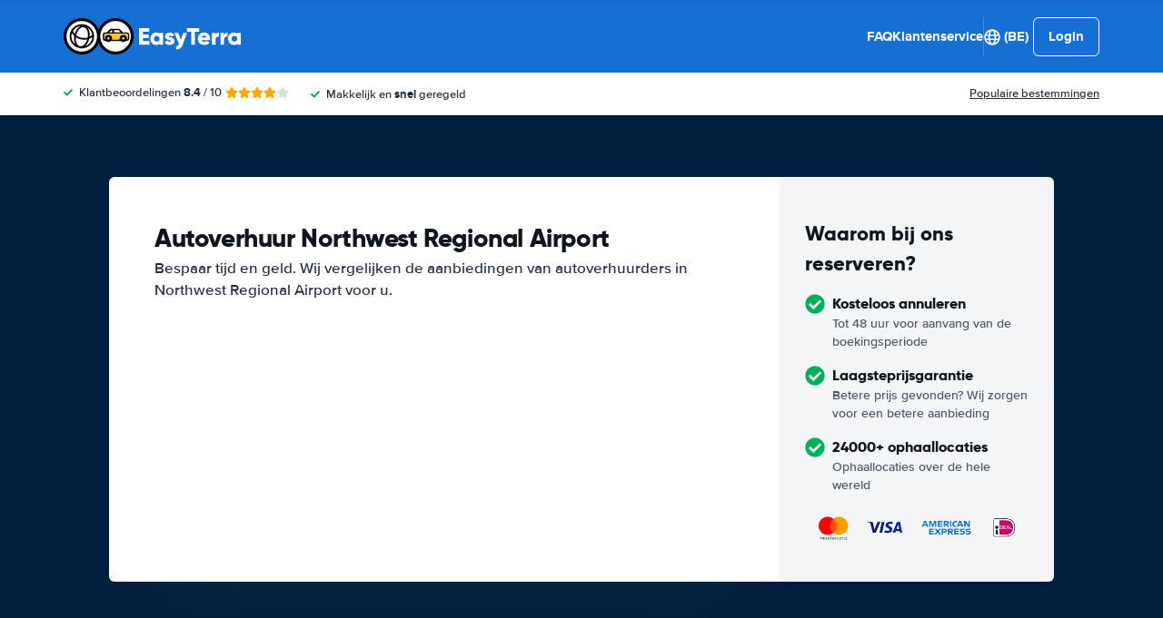

--- FILE ---
content_type: application/javascript
request_url: https://cdn.easyterra.com/v3.fe657f48a8/js/vue/assets/DSOX9sdP.js
body_size: 7597
content:
import{d as R,c as m,r as _,l as Y,w as L,o as we,L as Ie,X as ee,Y as oe,a0 as Oe,g as Me,h as ue,M as Ce,u as Re}from"./DEwb532r.js";import{u as C,Q as O,d as te,e as G,a4 as de,Y as Ae,O as Qe,g as re,a as Fe,at as Te,b1 as qe,a6 as Le,U as se,a$ as Be,aB as xe,a5 as $e}from"./DW0_rVBs.js";import{d as Ve}from"./DMzQDzOl.js";import{_ as le,a as Ne}from"./B-kQ2cBQ.js";import{i as fe}from"./BBceeuWG.js";var H=(e=>(e.isLoading="isLoading",e.currentInput="currentInput",e.searchQueryDestination="searchQueryDestination",e))(H||{});const He=R({template:"#searchQueryEtSearchQueryRentalDaysCounter",props:{pickupDate:{type:[Date,null],default:void 0},dropoffDate:{type:[Date,null],default:void 0}},setup(e){const{DateUtilService:p}=C(),l="-",v=m(()=>!e.pickupDate||!e.dropoffDate?l:p.getFormattedCalculatedDaysCount(e.pickupDate,e.dropoffDate)),r=m(()=>v.value===1?O("day"):O("days"));return{formattedDaysCount:v,formattedDaysString:r}}}),Pe=R({template:"#formEtDatePicker",components:{EtIcon:te},props:{start:{type:[Date,null],required:!0},end:{type:[Date,null],required:!0},range:{type:Boolean,default:!1},rangeRole:{type:String,required:!0,validator:e=>["start","end"].includes(e)},showMonths:{type:Number,default:2}},emits:["update","change","close"],setup(e,{emit:p}){const{DateUtilService:l,FormBuilderService:v}=C(),r=m(()=>e[e.rangeRole]),a=[O("general.days.min.2"),O("general.days.min.3"),O("general.days.min.4"),O("general.days.min.5"),O("general.days.min.6"),O("general.days.min.7"),O("general.days.min.1")],i=new Date,g=new Date().setHours(0,0,0,0),o=10,h=0,f=_(!1);Y(()=>{f.value=!0});const c=m(()=>{const t=deepClone(r.value);let d=null;return e.rangeRole==="start"&&(d=t?t.setHours(0,0,0,0):null),e.rangeRole==="end"&&(d=e.start?new Date(e.start).setHours(0,0,0,0):null),d}),u=m(()=>{const t=deepClone(r.value);let d=null;return e.rangeRole==="start"&&(d=e.end?new Date(e.end).setHours(0,0,0,0):null),e.rangeRole==="end"&&(d=t?t.setHours(0,0,0,0):null),d});Y(()=>n());let S=_([]);function n(){return e.rangeRole==="start"?I(r.value?r.value:i):r.value?I(r.value):I(c.value?new Date(c.value):i)}function I(t){for(let d=0;d<e.showMonths;d++){let Q=t.getMonth()+1+d,U=t.getFullYear();Q>12&&(Q-=12,U+=1),S.value.push(v.createDatePickerMonth(U,Q))}D()}function D(){S.value=S.value.map(t=>{const d=t.date.getFullYear(),Q=t.date.getMonth(),U=l.getDaysInMonth(t.date),T=[];for(let J=1;J<=U;J++)T.push(new Date(`${d}/${Q+1}/${J}`).setHours(0,0,0,0));return Object.assign(t,{monthName:l.getLongMonthNameByDate(t.date),monthId:Q,year:d,firstDaysOfMonth:Z(t.date),daysInMonth:T})})}function y(){S.value=S.value.map(t=>{const d=new Date(t.date);return d.setMonth(d.getMonth()+1),Object.assign(t,{date:d})}),D()}function k(){S.value[0].date.getFullYear()===i.getFullYear()&&S.value[0].date.getMonth()===i.getMonth()||(S.value=S.value.map(t=>{const d=new Date(t.date);return d.setMonth(d.getMonth()-1),Object.assign(t,{date:d})}),D())}const E=_(null);function s(t){let d;if(r.value?d=r.value:(d=new Date,d.setHours(o),d.setMinutes(h)),e.rangeRole==="start"&&t>=g||e.rangeRole==="end"&&t>=c.value&&t>=g)return M(t,d)}function M(t,d){const Q=new Date(t);Q.setHours(d.getHours()),Q.setMinutes(d.getMinutes()),p("update",Q)}function q(t){E.value=t}function X(t){(e.rangeRole==="start"&&t>=g||e.rangeRole==="end"&&t>c.value)&&q(t)}function B(){p("close")}function Z(t){const d=new Date(t.getFullYear(),t.getMonth(),1).getDay();return d>0?d-1:6}function z(t){return{"et-date-picker__day--past-day":w(t),"et-date-picker__day--today":$(t),"et-date-picker__day--pickable-day":V(t),"et-date-picker__day--selected-pick-up":N(t),"et-date-picker__day--selected-drop-off":x(t),"et-date-picker__day--selected-both":P(t),"et-date-picker__day--between":j(t),"et-date-picker__day--extend":W(t)}}function w(t){return g>t||e.rangeRole==="end"&&t<c.value}function $(t){return g===t}function V(t){return e.rangeRole==="start"&&t>=g||e.rangeRole==="end"&&t>=c.value}function N(t){return c.value===t&&u.value!==t}function x(t){return u.value===t&&c.value!==t}function P(t){return c.value===t&&u.value===t}function j(t){return u.value!==null&&t>c.value&&t<u.value}function W(t){const d=E.value;return e.rangeRole!=="start"&&e.rangeRole!=="end"||!d?!1:e.rangeRole==="start"&&u.value!==null?t>d&&t<c.value:e.rangeRole==="end"&&u.value===null?t>c.value&&t<d:e.rangeRole==="end"&&u.value!==null?t>u.value&&t<d:!1}return{onClose:B,animation:f,addMonth:y,subtractMonth:k,dateContext:S,days:a,dayClassChecker:z,selectDay:s,handleOnMouseEnterDay:X,setHoverDay:q}}}),je=R({template:"#formEtDateInput",components:{EtIcon:te,EtDatePicker:Pe},props:{range:{type:Boolean,default:!1},rangeRole:{type:String,required:!0},start:{type:[Date,null],required:!0},end:{type:[Date,null],required:!0},placeholder:{type:[String,Object],default:""},fieldName:{type:[String,Array],default:""},label:{type:String,default:""},datePickerMonthsAmount:{type:Number,default:2},fieldAriaLabel:{type:String,default:""}},emits:["update","blur","focus"],setup(e,{emit:p}){const l=_(null),{BrowserDetectionService:v,DocumentStyleService:r,DateUtilService:a}=C(),{FocusFieldEventStore:i}=G(),g=m(()=>h()),o=m({get(){return e[e.rangeRole]},set(D){p("update",D)}});function h(){if(!o.value)return null;const D=a.getShortDayOfWeekNameByDate(o.value),y=a.formatDateWithShortYearWithoutTimeString(o.value);return`${D} ${y}`}const f=_(!1);Y(()=>{document.addEventListener("click",D=>S(D))});function c(){f.value=!0,v.isMobile&&r.disableScrollingOnPage(),p("focus")}const{elementIsTrigger:u}=i;function S(D){const y=l.value,k=D.target;k&&u(k,e.fieldName)||(!y||!y.contains(D.target))&&n()}function n(){p("blur"),v.isMobile&&r.enableScrollingOnPage(),f.value=!1}function I(D){p("update",D),n()}return{formattedDate:g,getDateValue:h,update:I,handleFocus:c,closeDatePicker:n,showDatePicker:f,etDateInput:l,date:o}}}),pe=R({template:"#formEtTimeSelect",props:{modelValue:{type:String,required:!0},fieldName:{type:[String,Array],default:""}},emits:["update:modelValue"],setup(e,{emit:p}){const{DateUtilService:l}=C(),v=l.createHourOptions(),r=m({get(){return e.modelValue},set(i){p("update:modelValue",i)}});function a(i){r.value=i.target.value}return{options:v,select:a,time:r}}}),We=R({template:"#formEtTimeInput",components:{EtTimeSelect:pe,EtIcon:te},props:{modelValue:{type:String,required:!0},fieldName:{type:String,default:""},fieldAriaLabel:{type:String,default:""},extraContent:{type:Object,default:null}},emits:["update:modelValue","focus","blur"],setup(e,{emit:p}){const{DateUtilService:l}=C(),v=_(!1),r=l.createHourOptions(),a=_(D()),i=_(100),g=_(!1),o=m({get(){return e.modelValue},set(s){p("update:modelValue",s)}}),h=m(()=>{var s;return!!((s=e.extraContent)!=null&&s.content)});L(()=>h.value,E,{immediate:!0});function f(){y(),v.value=!0,a.value=D(),p("focus")}function c(){v.value=!1,p("blur")}function u(s){v.value=!1,o.value=s}function S(){a.value<r.length-1&&a.value++}function n(){a.value>0&&a.value--}function I(s){switch(s.code){case"ArrowDown":s.preventDefault(),S();break;case"ArrowUp":s.preventDefault(),n();break;case"Enter":s.preventDefault(),u(r[a.value].value),s.target.blur();break}}function D(){return r.findIndex(s=>s.value===e.modelValue)??0}function y(){const s=document.querySelector(".modal");s&&s.removeAttribute("tabIndex")}function k(){const s=document.querySelector(`.et-date-time-input_${e.fieldName.replace(".time","")}`);return s||null}function E(){const s=k();h.value&&(i.value=(s==null?void 0:s.clientWidth)||100)}return Y(()=>{g.value=!!document.querySelector("#et-widget"),window.addEventListener("resize",E),E()}),we(()=>{window.removeEventListener("resize",E)}),{select:u,handleFocus:f,handleBlur:c,handleKeyDown:I,hasFocus:v,options:r,active:a,time:o,popoverWidth:i,hasExtraContent:h,isWidget:g}}}),Ue=R({template:"#formEtDateTimeInput",components:{EtTimeSelect:pe,EtDateInput:je,EtTimeInput:We},props:{range:{type:Boolean,default:!1},rangeRole:{type:String,required:!0},start:{type:[Date,null],required:!0},end:{type:[Date,null],required:!0},defaultTime:{type:String,required:!0},name:{type:String,default:null},placeholder:{type:[String,Object],required:!0},label:{type:String,default:""},datePickerMonthsAmount:{type:Number,default:2},dateInputAriaLabel:{type:String,default:""},timeInputAriaLabel:{type:String,default:""},extraContent:{type:Object,default:null}},emits:["update"],setup(e,{emit:p}){const{DateUtilService:l,BrowserDetectionService:v}=C(),{isMobile:r}=v,a=_(!1),i=_(e.defaultTime),g=m({get(){return o.value?l.formatTimeFromDate(o.value):i.value},set(y){f({date:o.value,time:y})}}),o=m({get(){return e[e.rangeRole]},set(y){f({date:y,time:g.value})}});function h(y){f({date:y,time:g.value})}function f(y){const k=y.date?deepClone(y.date):null;if(k){const E=y.time.split(":"),s=parseInt(E[0]),M=parseInt(E[1]);k.setHours(s),k.setMinutes(M),k.setSeconds(0)}k||(i.value=y.time),p("update",{date:k,rangeRole:e.rangeRole})}const c=_(!1),u=_(!1);Y(()=>{a.value=!!document.querySelector("#et-widget")});function S(){c.value=!0}function n(){c.value=!1}function I(){u.value=!0}function D(){u.value=!1}return{isMobile:r,isWidget:a,timeInputHasFocus:u,dateInputHasFocus:c,handleFocusTimeInput:I,handleBlurTimeInput:D,handleBlurDateInput:n,handleFocusDateInput:S,time:g,date:o,update:h}}}),Ye=R({template:"#searchQueryEtSearchQueryAgeInput",components:{EtModal:le,EtCheckboxWithLabel:de,EtTooltipButton:fe},props:{modelValue:{type:Object,required:!0}},emits:["update:modelValue"],setup(e,{emit:p}){const{SearchQueryFactory:l,TooltipFactory:v}=C(),{ConfigStore:r,FocusFieldEventStore:a}=G(),{focusField:i}=a,g=v.createTooltip({id:"age-input",title:O("age_input_tooltip.title"),text:O("age_input_tooltip.text",{"%minAge%":r.getFeatureSetting("quote_default_age_range_minimum"),"%maxAge%":r.getFeatureSetting("quote_default_age_range_maximum")})}),o=m({get(){return e.modelValue.defaultAge},async set(f){p("update:modelValue",l.createSearchQueryAge({age:h.value,defaultAge:f})),f||(await Ie(),i("age"))}}),h=m({get(){return e.modelValue.age},async set(f){f&&p("update:modelValue",l.createSearchQueryAge({age:f,defaultAge:o.value}))}});return{age:h,defaultAge:o,tooltip:g}}}),ze=R({template:"#searchQueryEtSearchQueryCountryInput",props:{countryOfResidence:{type:Object,default:null},query:{type:Object,required:!0},isModalContext:{type:Boolean,default:!1}},emits:{change:e=>!0},setup(e,{emit:p}){const{BrowserDetectionService:l,OverlayManagerService:v,ModalService:r}=C(),{CountriesStore:a}=G(),{isMobile:i}=l,g=_(e.countryOfResidence);function o(u){if(g.value=u,e.isModalContext){const S=immutableUpdate(e.query,n=>{n.countryOfResidence=u});return r.open({id:re.etSearchQueryModal,static:"click",size:"lg",resolves:{query:()=>S,useRedirectionService:()=>!0}})}p("change",u)}function h(){a.getCountriesByContinentAndPopularity().then(u=>i?f(u.popular,u.continents):c(u.popular,u.continents))}function f(u,S){v.goTo({id:Qe.ET_COUNTRY_SELECTION_OVERLAY,transition:Ae.SLIDE_DOWN,props:{popularCountries:u,continents:S,countryOfResidence:e.countryOfResidence,select:o}})}function c(u,S){if(!e.countryOfResidence)throw Error("Missing countryOfResidence");r.open({id:re.etSearchQueryCountrySelectionModal,size:"xl",resolves:{countryOfResidence:()=>e.countryOfResidence,continents:()=>S,popularCountries:()=>u}}).then(n=>n.closed.then(I=>{I&&o(I)}))}return{open:h}}}),Ke=R({template:"#searchQueryEtSearchQueryDiscountInput",components:{EtModal:le},props:{discountCodeActive:{type:Boolean,required:!0}},setup(){const{ModalService:e}=C();function p(){e.open({id:re.etDiscountCodeModal})}return{openDiscountCodeModal:p}}}),Ge=R({template:"#searchQueryEtSearchQueryExtraDayWarning",props:{pickupDate:{type:[Date,null],required:!0},dropOffDate:{type:[Date,null],required:!0}},setup(e){const{EventsLoggerService:p}=C(),l=m(()=>a()),v=m(()=>l.value!==null&&l.value>0&&l.value<=60),r=m(()=>l.value?O("quoteform.extra_day_warning",{"%pick_up_drop_off_difference%":l.value.toString()}):null);L(v,i=>{i&&p.log("search_query_pickup_time_close_to_dropoff_time_warning")});function a(){if(!e.pickupDate||!e.dropOffDate||e.pickupDate.getTime()>e.dropOffDate.getTime())return null;const i=(e.pickupDate.getTime()-e.dropOffDate.getTime())/1e3/60,g=Math.abs(Math.round(i)),o=1440,h=Math.floor(g/o),f=e.dropOffDate.getTimezoneOffset()-e.pickupDate.getTimezoneOffset();return g-o*h-f}return{showWarning:v,warningMessage:r}}}),Xe=R({template:"#formEtLocationSelection",components:{EtFlag:Fe},props:{locations:{type:Array,required:!0}},setup(e){const p=ee(H.currentInput),l=ee(H.searchQueryDestination),v=ee(H.currentInput);L(p,()=>{p.value&&(a.value=null)}),L(e.locations,()=>{e.locations&&(a.value=null)});function r(c){if(!c||!v.value)return null;const u=v.value.replace(/[-/\\^$*+?.()|[\]{}]/g,"\\$&");return v.value?c.replace(new RegExp("(^|\\s|,)("+u+")(\\s|,|$)","ig"),"$1<strong>$2</strong>$3"):null}const a=_(0);function i(c){a.value=c}function g(){a.value!==null?l.value=e.locations[a.value]:e.locations.length>0&&(l.value=e.locations[0])}function o(){if(a.value===null)return a.value=0;a.value<e.locations.length-1&&a.value++}function h(){a.value===null||a.value<=1?a.value=0:a.value--}L(()=>l,()=>f());function f(){a.value=null,l&&e.locations.forEach((c,u)=>{c.label===l.value.label&&(a.value=u)})}return{props:e,active:a,highlightQuery:r,setActive:i,select:g,next:o,previous:h}}}),Ze=R({template:"#formEtLocationAutoComplete",components:{EtLocationSelection:Xe},props:{enabled:{type:Boolean,default:!0},focus:{type:Boolean,default:!1}},emits:["show"],setup(e,{emit:p}){const{ConfigStore:l,DestinationsSearchStore:v}=G(),{backendConfiguration:r}=l,{loadKeyword:a,getKey:i,getDestinations:g}=v,o=ee(H.isLoading),h=ee(H.currentInput),f=_(null),c=_([]),u=_(!1),S=m(()=>i(r.config.search.product_type,h.value));let n=null;const I=300,D=3;L(h,()=>y()),L(()=>e.focus,()=>y());function y(){if(e.enabled&&h.value&&h.value.length>=D){const s=g(S.value);if(s)return E({data:s,requested:!0,loading:!1});E({requested:!1}),k()}else E({data:[],loading:!1,requested:!1})}function k(){E({data:[],loading:!0,requested:!1}),n&&clearTimeout(n);const s=h.value;n=window.setTimeout(async()=>{const M=await a(S.value);s===h.value&&E({data:M,loading:!1,requested:!0})},I)}function E({data:s,loading:M,requested:q}){o.value=M??o.value,c.value=s??c.value,u.value=q??u.value,c.value.length>0&&p("show")}return{locations:c,isLoading:o,isRequested:u,etLocationSelection:f}}}),Je=R({template:"#formEtLocationInput",components:{EtLocationAutoComplete:Ze,EtIcon:te},props:{modelValue:{type:Object,default:null},placeholder:{type:String,default:""},name:{type:String,required:!0},scrollOnFocus:{type:Boolean,default:!1},inputLabel:{type:String,default:""}},emits:["update:modelValue"],setup(e,{emit:p}){var z;const{ElementHelperService:l,SearchQueryFactory:v,BrowserDetectionService:r}=C(),{isMobile:a}=r,i=_(!1),g=_(!1),o=_(((z=e.modelValue)==null?void 0:z.query)??""),h=m({get(){return e.modelValue??v.emptySearchQueryDestination},set(w){p("update:modelValue",w)}});L(()=>h.value.query,w=>o.value=w??"");const f=_(null);oe(H.isLoading,m({get(){return g.value},set(w){g.value=w}})),oe(H.currentInput,m({get(){return o.value},set(w){o.value=w}})),oe(H.searchQueryDestination,h);const c=_(null),u=_(null),S=_(null),n=Oe("elClearIcon"),I=m(()=>h.value.label),D=m(()=>!o.value&&!y.value),y=m(()=>!E.value&&!!I.value),k=m(()=>!D.value&&!y.value),E=_(!1);Y(()=>{i.value=!!document.querySelector("#et-widget")});function s(){E.value=!0}function M(){E.value=!1}function q(){e.scrollOnFocus&&c.value&&l.scrollTo(l.getOffsetTop(c.value)-30,0,"smooth")}function X(w){var V,N,x,P,j,W;const $=w.target;switch(w.code){case"ArrowDown":w.preventDefault(),(N=(V=f.value)==null?void 0:V.etLocationSelection)==null||N.next();break;case"ArrowUp":w.preventDefault(),(P=(x=f.value)==null?void 0:x.etLocationSelection)==null||P.previous();break;case"Enter":w.preventDefault(),(W=(j=f.value)==null?void 0:j.etLocationSelection)==null||W.select(),$.blur();break}}function B(){var w;o.value="",(w=u.value)==null||w.focus()}function Z(w){var $,V,N,x;($=n.value)!=null&&$.$el&&(w.target===((V=n.value)==null?void 0:V.$el)||(N=w.target)!=null&&N.nodeName&&((x=n.value)!=null&&x.$el.querySelector(w.target.nodeName))||w.target===S.value)||M()}return{isMobile:a,isWidget:i,hasFocus:E,currentInput:o,elLocationInput:c,elField:S,elCurrentInput:u,onFocus:s,onBlur:M,onKeyDown:X,onShow:q,props:e,isLabel:y,label:I,isPlaceholder:D,isLoading:g,isAutoCompleteEnabled:k,etLocationAutoComplete:f,elClearIcon:n,clearCurrentInput:B,handleClickOutside:Z}}}),ge=R({template:"#formEtSearchQuery",components:{EtSearchQueryDiscountInput:Ke,EtSearchQueryCountryInput:ze,EtDateTimeInput:Ue,EtCheckboxWithLabel:de,EtLocationInput:Je,EtSearchQueryRentalDaysCounter:He,EtSearchQueryExtraDayWarning:Ge,EtSearchQueryAgeInput:Ye,EtBtnLoader:Te},props:{searchQuery:{type:Object,required:!0},modifier:{type:String,default:""},orientation:{type:String,default:"horizontal"},showLabels:{type:Boolean,default:!1},buttonLabel:{type:String,default:null},customPickup:{type:Boolean,default:!1},customDropoff:{type:Boolean,default:!1},showAgeField:{type:Boolean,default:!1},showCountryField:{type:Boolean,default:!0},stopLoadingAfterChange:{type:Boolean,default:!1},scrollToLocationInput:{type:Boolean,default:!1},datePickerMonthsAmount:{type:Number,default:2},isMainSearch:{type:Boolean,default:!1},isModalContext:{type:Boolean,default:!1},light:{type:Boolean,default:!1}},emits:{change:e=>!0},setup(e,{emit:p}){const{LoggerService:l,DateUtilService:v,CookieHelperService:r,SearchQueryHistoryService:a,EventBusService:i,FormFieldErrorsFactory:g,SearchQueryValidatorService:o,SearchQueryFactory:h}=C(),{ConfigStore:f,VisitStore:c,VisitStoreRefs:u,FocusFieldEventStore:S}=G(),n=Me(deepClone(e.searchQuery));L(()=>e.searchQuery,b=>deepAssign(n,b),{deep:!0}),L(()=>n,b=>a.save(b),{deep:!0});const I=_(!1),D=m({get(){return n.age},set(b){n.age=b.defaultAge?h.emptySearchQueryAge:b}});Y(()=>{e.modifier.indexOf("et-search-query--wide")===-1&&(I.value=!0)});const{isFeatureSwitchEnabled:y}=f,k=y("search_query_pickup_time_close_to_dropoff_time_warning"),E=y("newsletter_sign_up_discount"),s=y("search_main_supplier_filter_auto_fill"),{backendConfiguration:M}=f,q=_(!1),{getVisit:X}=c,B=m(()=>X()),{visitLoaded:Z}=u;L(()=>B.value,()=>{B.value&&!n.countryOfResidence&&(n.countryOfResidence=deepClone(B.value.country))},{immediate:!0});const z=m(()=>{if(!B.value)return;const b=r.get("newsletter_signed_up")&&E.value&&M.section!=="widget",F=B.value.discounts,A=F&&F.length>0;return b||A}),w=m(()=>{var b,F;return!!((F=(b=B.value)==null?void 0:b.discounts)!=null&&F.length)});function $(b){return M.device==="mobile"&&e.isMainSearch?O("quoteform.date_input.placeholder.choose_date"):O(`quoteform.date_input.${b}.hint`)}const V=m(()=>$("pickup")),N=m(()=>$("dropoff")),x=m(()=>f.getFeatureSetting("search_query_default_pickup_time")),P=m(()=>f.getFeatureSetting("search_query_default_drop_off_time")),j=m(()=>f.getFeatureSetting("search_query_default_pickup_days_from_now")),W=m(()=>f.getFeatureSetting("search_query_default_drop_off_days_from_now"));L(M,()=>t());function t(){j.value&&!n.pickup.date&&(n.pickup.date=v.getDateWithAddedDays(new Date,j.value,x.value)),W.value&&!n.dropoff.date&&(n.dropoff.date=v.getDateWithAddedDays(new Date,W.value,P.value))}function d({date:b,rangeRole:F}){const A=deepClone(n);if(A[F==="start"?"pickup":"dropoff"].date=b,F!=="start"||A.dropoff.date===null){deepAssign(n,A);return}const K=A.pickup.date,ae=A.dropoff.date;if(K&&ae&&K>ae){const ce=ae;A.dropoff.date=new Date(K),A.dropoff.date.setHours(ce.getHours()),A.dropoff.date.setMinutes(ce.getMinutes())}deepAssign(n,A)}const Q=_(null),U=m(()=>M.config.destination.supplierCode),T={pickupDestination:"pickup-destination",dropoffDestination:"dropoff-destination",pickupDate:"pickup-date",dropoffDate:"dropoff-date",ageAge:"age-age"},J=m(()=>({[T.pickupDestination]:n.pickup.destination,[T.dropoffDestination]:n.dropoff.destination,[T.pickupDate]:n.pickup.date,[T.dropoffDate]:n.dropoff.date,[T.ageAge]:n.age.age})),me=m(()=>(n.isOneWay,{[T.pickupDestination]:{required:ue,invalid:()=>o.isPickupDestinationInvalidRule(n)},[T.dropoffDestination]:{required:Ce(n.differentDropoff),invalid:()=>o.isDropoffDestinationInvalidRule(n)},[T.pickupDate]:{required:ue,invalid:()=>o.isPickupInvalidRule(n)},[T.dropoffDate]:{required:ue,"same-pickup-dropoff-time":()=>o.samePickupDropoffTimeRule(n),invalid:()=>o.isDropoffInvalidRule(n)},[T.ageAge]:{required:()=>o.requiredAgeRule(n),"too-young":()=>o.tooYoungRule(n),"too-old":()=>o.tooOldRule(n)}})),ne=Re(me,J),ie=m(()=>g.createByVuelidateErrors(ne.value.$errors));async function ve(){q.value||(l.dump("EtSearchQueryComponent.submit",[n,ne.value]),await he()&&(q.value=!0,ye()))}function ye(){const b={};s.value&&U.value&&(b[`supplier_${U.value}`]=!0);const F=qe();p("change",{searchQuery:n,filters:b,defer:F}),F.promise.then(()=>{e.stopLoadingAfterChange&&(q.value=!1)}).catch(()=>q.value=!1)}async function he(){return await ne.value.$validate()?!0:(De(),!1)}const{openErrorModal:Se}=C("ModalService");function De(){if(ie.value.$count()){const b=ie.value.$getArray()[0];if(Array.from(Q.value.elements).find(A=>{const K=A.closest(`[name="${b.id}"]`);if(K)return l.dump("EtSearchQueryComponent.highlightNextInvalidField",K),be(b),!0}))return}Se()}const{focusField:_e}=S;function be(b){_e(b.id),setTimeout(()=>ke(b),250)}function ke({id:b,message:F,validator:A}){i.emit(Le.validationTooltipOpen,{field:b,error:F,position:"top",form:Q.value,validator:A})}function Ee(b){n.countryOfResidence=b}return{mutableSearchQuery:n,submit:ve,defaultPickupTime:x,defaultDropOffTime:P,change:d,searchQueryPickupTimeCloseToDropoffTimeWarning:k,showSearchQueryExtraDayWarning:I,age:D,isLoading:q,visitLoaded:Z,showDiscountInput:z,discountCodeActive:w,form:Q,dateTimeInputPlaceholderPickup:V,dateTimeInputPlaceholderDropOff:N,updateCountryOfResidence:Ee}}}),et=R({template:"#modalsEtSearchQueryModal",components:{EtUspList:Ve,EtModal:le,EtTooltipButton:fe,EtSearchQuery:ge},props:{modalInstance:{type:Object,required:!0}},setup({modalInstance:e}){const{ConfigStore:p}=G(),{SearchQueryFactory:l}=C(),{frontendConfiguration:v}=p,{filters:r,useRedirectionService:a,query:i}=e.data,g=_(i??l.createSearchQuery()),{SearchQueryHistoryService:o,SearchQuoteBuilderService:h,SearchQuoteRedirectionService:f,SearchQuoteCreatorService:c,BrowserDetectionService:u}=C();async function S({searchQuery:D}){let y=Object.assign({},{supplierScoreMin:p.getFeatureSetting("low_rated_suppliers_rating")},v.search.filters);return r&&(y=Object.assign({},y??{},r??{})),c.createQuote(h.buildByQuery(D,y)).then(async k=>{var E;if(o.save(k.query),!u.isMobile&&!((E=k.query.pickup.destination)!=null&&E.location)){await f.redirectToSpaMap(k.searchId);return}await e.close(),n(k)}).catch(k=>{var s;return se().push({name:Be.GeneralErrorPage,query:{code:Array.isArray(k)&&((s=k[0])==null?void 0:s.code)}})})}function n(D){if(a){f.redirect(D);return}return se().push({name:$e.SearchResultsPage,params:{searchId:D.searchId},hash:xe.RELOAD_STATE,force:!0})}const I=[{tooltip:"free_cancellation",text:O("free_cancellation_modal.text"),title:O("free_cancellation_modal.title"),label:O("usps_block.usp.free_cancellation"),icon:"check-solid"},{tooltip:"lowest_price_guarantee",text:O("lowest_price_guarantee_modal.text"),title:O("lowest_price_guarantee_modal.title"),label:O("usps_block.usp.lowest_price_guarantee"),icon:"check-solid"}];return{searchQuery:g,createAndLoadQuote:S,usps:I}}}),lt=Object.freeze(Object.defineProperty({__proto__:null,default:et},Symbol.toStringTag,{value:"Module"})),tt=R({template:"#searchQueryEtMainSearchOverlay",components:{EtSearchQuery:ge,EtOverlay:Ne},props:{title:{type:String,default:null},filters:{type:Object,default:null},searchQuery:{type:Object,default:null}},setup(e){const{OverlayManagerService:p,SearchQueryService:l}=C(),v=e.searchQuery??l.getCurrentSearchQuery();function r(i){let g=e.filters;return i.filters&&(g=Object.assign(g||{},i.filters)),l.loadSearchQuery({searchQuery:i.searchQuery,filters:g,defer:i==null?void 0:i.defer}).then(()=>a())}function a(){p.close()}return{searchQueryValue:v,loadQuery:r}}}),it=Object.freeze(Object.defineProperty({__proto__:null,default:tt},Symbol.toStringTag,{value:"Module"}));export{lt as E,ge as _,He as a,it as b};
//# sourceMappingURL=DSOX9sdP.js.map
